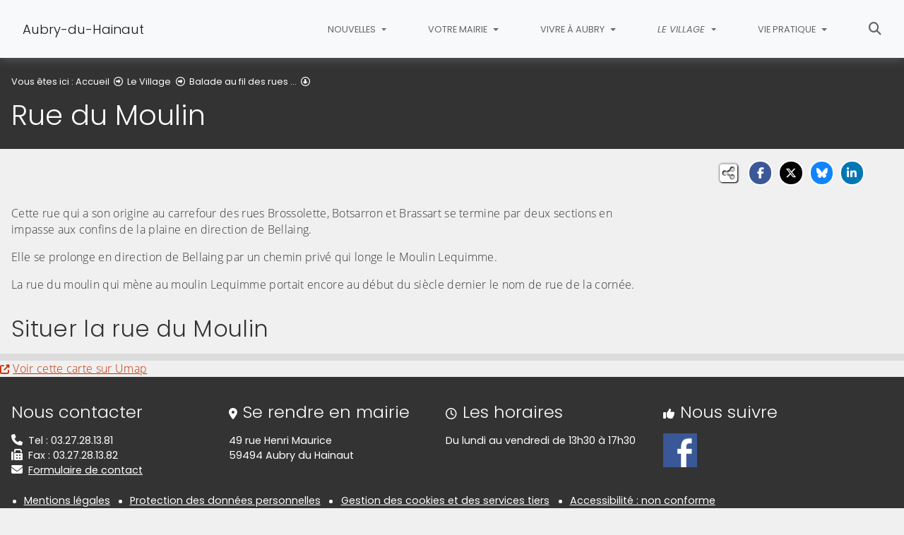

--- FILE ---
content_type: text/html; charset=utf-8
request_url: https://www.aubryduhainaut.fr/le-village/balade-au-fil-des-rues/rue-du-moulin
body_size: 9029
content:
<!DOCTYPE html>
<html lang="fr" class="no-js">
<head>

<meta charset="utf-8">
<!-- 
	This website is powered by TYPO3 - inspiring people to share!
	TYPO3 is a free open source Content Management Framework initially created by Kasper Skaarhoj and licensed under GNU/GPL.
	TYPO3 is copyright 1998-2026 of Kasper Skaarhoj. Extensions are copyright of their respective owners.
	Information and contribution at https://typo3.org/
-->


<link rel="icon" href="/fileadmin/templates/Aubry-du-Hainaut/img/favicon.png" type="image/png">
<title>Rue du Moulin - Aubry-du-Hainaut</title>
<meta name="generator" content="TYPO3 CMS">
<meta name="viewport" content="width=device-width, initial-scale=1, shrink-to-fit=no">
<meta name="twitter:card" content="summary">
<meta name="google-site-verification" content="DJbF96NobQ11ZwducWjPti4RP_ajoefXCk7tjFVC0mQ">

<link rel="stylesheet" href="/typo3conf/ext/rvvnsiteconfig/Resources/Public/css/bootstrap-4.6.2.min.1768575814.css" media="all">
<link rel="stylesheet" href="/typo3conf/ext/rvvnsiteconfig/Resources/Public/css/fonts.1768575814.css" media="all">
<link rel="stylesheet" href="/typo3conf/ext/rvvnsiteconfig/Resources/Public/css/fontawesome/v6/css/all.1768575814.css" media="all">
<link rel="stylesheet" href="/typo3conf/ext/rvvnsiteconfig/Resources/Public/js/tarteaucitron.js-1.25.0/css/tarteaucitron.min.1768575814.css" media="all">
<link rel="stylesheet" href="/typo3conf/ext/rvvnsiteconfig/Resources/Public/css/tobii.min.1768575814.css" media="all">
<link rel="stylesheet" href="/typo3conf/ext/rvvnsiteconfig/Resources/Public/css/style.1768575814.css" media="all">
<link rel="stylesheet" href="/typo3conf/ext/rvvnsiteconfig/Resources/Public/css/nav.1768575814.css" media="all">
<link rel="stylesheet" href="/typo3conf/ext/rvvnsiteconfig/Resources/Public/css/plugin.1768575814.css" media="all">
<link rel="stylesheet" href="/typo3conf/ext/rvvnsiteconfig/Resources/Public/css/news.1768575814.css" media="all">
<link rel="stylesheet" href="/fileadmin/templates/Aubry-du-Hainaut/rvvncolors/prodColors.1768562823.css" media="all">
<link rel="stylesheet" href="/fileadmin/templates/Aubry-du-Hainaut/css/custom.1731606612.css" media="all">






<style nonce=""></style>
<link rel="preconnect" href="https://v.rvvn.org">
<link rel="canonical" href="https://www.aubryduhainaut.fr/le-village/balade-au-fil-des-rues/rue-du-moulin"/>
</head>
<body id="top" class="no-touch inside u512  ru438  colorT ">

  <div class="skipLinks">
    <nav role="navigation" aria-label="Accès rapide">
      <ul>
        <li><a href="#navigation">Aller à la navigation principale</a></li>
        <li><a href="#sectionNav">Aller au sommaire de cette page</a></li>
        <li><a href="#contenu">Aller au contenu</a></li>
        <li><a href="#contact">Aller au pied de page</a></li>
      </ul>
    </nav>
  </div>
  <div id="megamenuOverlay"></div>
  <header class="mainHeader" id="mainHeader" role="banner">
    <nav id="navigation" tabindex="-1" class="navbar fixed-top navbar-expand-md navbar-light bg-light megamenu v2" role="navigation" aria-label="Navigation principale">
  <div class="container-fluid"> 
    <a href="/" title="Retour à l&#039;accueil du site" class="navbar-brand">
      <img src="/fileadmin/templates/Aubry-du-Hainaut/img/logo.png" alt=""/>Aubry-du-Hainaut
    </a>
    <button class="navbar-toggler collapsed" type="button" data-toggle="collapse" data-target="#mainNav" aria-controls="mainNav" aria-expanded="false" aria-label="Bascule la navigation">
	  <span class="bars">
        <span></span>
        <span></span>
        <span></span>
    </span>
	  <span class="menu">Menu</span>
    </button>
    <div class="collapse navbar-collapse" id="mainNav"> 
      <ul class="navbar-nav ml-auto ">
        
		
        
		  
          <li class="nav-item u440 v4  ">
            
            
            
            
              <a href="/nouvelles" target="_top" id="u440Dropdown" role="button" data-toggle="dropdown" aria-current="false" class="nav-link dropdown-toggle">
                
                Nouvelles
              </a>
              <div class="dropdown-menu v4" role="menu" aria-hidden="true" aria-labelledby="u440Dropdown">
	
  <ul class="row">
  
    
		
		
		
		
		
		
		

		

    <li class="col col-md-4 col-lg-3 dropdown-item nosub" role="menuitem">
      <div class="box">
        
          <a href="/nouvelles/actualites" target="_top">Actualités
			
				<span class="desc d-none d-md-block">Les actualités d&#039;Aubry du Hainaut</span>
			
		  </a>
        
      </div>
    </li>
  
    
		
		
		
		
		
		
		

		

    <li class="col col-md-4 col-lg-3 dropdown-item nosub" role="menuitem">
      <div class="box">
        
          <a href="/nouvelles/agenda" target="_top">Agenda
			
				<span class="desc d-none d-md-block">Retrouvez la programmation des événements sur la commune</span>
			
		  </a>
        
      </div>
    </li>
  
    
		
		
		
		
		
		
		

		

    <li class="col col-md-4 col-lg-3 dropdown-item nosub" role="menuitem">
      <div class="box">
        
          <a href="/nouvelles/bulletin-municipal-et-flash-infos" target="_top">Bulletin municipal et Flash Infos
			
				<span class="desc d-none d-md-block">Retrouvez le Bulletin d&#039;Informations Municipales et le Flash Infos</span>
			
		  </a>
        
      </div>
    </li>
  
    
		
		
		
		
		
		
		

		

    <li class="col col-md-4 col-lg-3 dropdown-item nosub" role="menuitem">
      <div class="box">
        
          <a href="/nouvelles/retrospectives" target="_top">Rétrospectives
			
				<span class="desc d-none d-md-block">Retrouvez des albums d&#039;événements ayant eu lieu sur la commune</span>
			
		  </a>
        
      </div>
    </li>
  
  </ul>
</div>

            
          </li>
        
		  
          <li class="nav-item u436 v4  ">
            
            
            
            
              <a href="/votre-mairie" target="_top" id="u436Dropdown" role="button" data-toggle="dropdown" aria-current="false" class="nav-link dropdown-toggle">
                
                Votre Mairie
              </a>
              <div class="dropdown-menu v4" role="menu" aria-hidden="true" aria-labelledby="u436Dropdown">
	
  <ul class="row">
  
    
		
		
		
		
		
		
		

		

    <li class="col col-md-4 col-lg-3 dropdown-item sub" role="menuitem">
      <div class="box">
        
          <a href="/votre-mairie/actes-administratifs" target="_top">Actes administratifs</a>
          <ul class="dropdown-menu menuT3 ">
            
              
              
              
              
              
              
              
              
  
              

              
                
              
              
              
                <li class="item"><a href="/votre-mairie/actes-administratifs/arretes" target="_top">Arrêtés</a></li>
              
            
              
              
              
              
              
              
              
              
  
              

              
                
              
              
              
                <li class="item"><a href="/votre-mairie/actes-administratifs/deliberations-du-conseil-municipal" target="_top">Délibérations du conseil municipal</a></li>
              
            
              
              
              
              
              
              
              
              
  
              

              
                
              
              
              
                <li class="item"><a href="/votre-mairie/actes-administratifs/proces-verbaux-du-conseil-municipal" target="_top">Procès-verbaux du conseil municipal</a></li>
              
            
              
              
              
              
              
              
              
              
  
              

              
                
              
              
              
                <li class="item"><a href="/votre-mairie/actes-administratifs/deliberations-du-ccas" target="_top">Délibérations du CCAS</a></li>
              
            
          </ul>
        
      </div>
    </li>
  
    
		
		
		
		
		
		
		

		

    <li class="col col-md-4 col-lg-3 dropdown-item sub" role="menuitem">
      <div class="box">
        
          <a href="/votre-mairie/conseil-municipal" target="_top">Conseil municipal</a>
          <ul class="dropdown-menu menuT3 ">
            
              
              
              
              
              
              
              
              
  
              

              
                
              
              
              
                <li class="item"><a href="/votre-mairie/conseil-municipal/vos-elus" target="_top">Vos élus</a></li>
              
            
              
              
              
              
              
              
              
              
  
              

              
                
              
              
              
                <li class="item"><a href="/votre-mairie/conseil-municipal/role-et-fonctionnement-du-conseil-municipal" target="_top">Rôle et fonctionnement du conseil municipal</a></li>
              
            
          </ul>
        
      </div>
    </li>
  
    
		
		
		
		
		
		
		

		

    <li class="col col-md-4 col-lg-3 dropdown-item sub" role="menuitem">
      <div class="box">
        
          <a href="/votre-mairie/les-delegues-aupres-des-organismes" target="_top">Les délégués auprès des organismes</a>
          <ul class="dropdown-menu menuT3 ">
            
              
              
              
              
              
              
              
              
  
              

              
                
              
              
              
                <li class="item"><a href="/votre-mairie/les-delegues-aupres-des-organismes/cavm" target="_top">C.A.V.M.</a></li>
              
            
              
              
              
              
              
              
              
              
  
              

              
                
              
              
              
                <li class="item"><a href="/votre-mairie/les-delegues-aupres-des-organismes/sev" target="_top">S.E.V.</a></li>
              
            
              
              
              
              
              
              
              
              
  
              

              
                
              
              
              
                <li class="item"><a href="/votre-mairie/les-delegues-aupres-des-organismes/pnrse" target="_top">P.N.R.S.E.</a></li>
              
            
              
              
              
              
              
              
              
              
  
              

              
                
              
              
              
                <li class="item"><a href="/votre-mairie/les-delegues-aupres-des-organismes/ripese" target="_top">R.I.P.E.S.E.</a></li>
              
            
          </ul>
        
      </div>
    </li>
  
    
		
		
		
		
		
		
		

		

    <li class="col col-md-4 col-lg-3 dropdown-item sub" role="menuitem">
      <div class="box">
        
          <a href="/votre-mairie/mairie-mode-demploi" target="_top">Mairie - Mode d&#039;emploi</a>
          <ul class="dropdown-menu menuT3 ">
            
              
              
              
              
              
              
              
              
  
              

              
                
              
              
              
                <li class="item"><a href="/votre-mairie/mairie-mode-demploi/competences-communales" target="_top">Compétences communales</a></li>
              
            
              
              
              
              
              
              
              
              
  
              

              
                
              
              
              
                <li class="item"><a href="/votre-mairie/mairie-mode-demploi/competences-transferees-ou-deleguees" target="_top">Compétences transférées ou déléguées</a></li>
              
            
          </ul>
        
      </div>
    </li>
  
    
		
		
		
		
		
		
		

		

    <li class="col col-md-4 col-lg-3 dropdown-item sub" role="menuitem">
      <div class="box">
        
          <a href="/votre-mairie/etat-civil" target="_top">Etat Civil</a>
          <ul class="dropdown-menu menuT3 more">
            
              
              
              
              
              
              
              
              
  
              

              
                
              
              
              
                <li class="item"><a href="/votre-mairie/etat-civil/acte-de-naissance" target="_top">Acte de naissance</a></li>
              
            
              
              
              
              
              
              
              
              
  
              

              
                
              
              
              
                <li class="item"><a href="/votre-mairie/etat-civil/acte-de-mariage" target="_top">Acte de mariage</a></li>
              
            
              
              
              
              
              
              
              
              
  
              

              
                
              
              
              
                <li class="item"><a href="/votre-mairie/etat-civil/acte-de-deces" target="_top">Acte de décès</a></li>
              
            
              
              
              
              
              
              
              
              
  
              

              
                
              
              
              
                <li class="item"><a href="/votre-mairie/etat-civil/reconnaissance-dun-enfant-naturel" target="_top">Reconnaissance d&#039;un enfant naturel</a></li>
              
            
              
              
              
              
              
              
              
              
  
              

              
                
              
              
              
                <li class="item"><a href="/votre-mairie/etat-civil/declaration-de-naissance" target="_top">Déclaration de Naissance</a></li>
              
            
              
              
              
              
              
              
              
              
  
              

              
                
              
              
                
              
              
                <li class="item more"><a href="/votre-mairie/etat-civil" target="_top">Voir plus de rubriques</a></li>
              
            
              
              
              
              
              
              
              
              
  
              

              
                
              
              
              
            
              
              
              
              
              
              
              
              
  
              

              
                
              
              
              
            
              
              
              
              
              
              
              
              
  
              

              
                
              
              
              
            
          </ul>
        
      </div>
    </li>
  
    
		
		
		
		
		
		
		

		

    <li class="col col-md-4 col-lg-3 dropdown-item sub" role="menuitem">
      <div class="box">
        
          <a href="/votre-mairie/urbanisme" target="_top">Urbanisme</a>
          <ul class="dropdown-menu menuT3 ">
            
              
              
              
              
              
              
              
              
  
              

              
                
              
              
              
                <li class="item"><a href="/votre-mairie/urbanisme/plan-local-durbanisme-intercommunal-plui" target="_top">Plan Local d&#039;Urbanisme Intercommunal (PLUi)</a></li>
              
            
              
              
              
              
              
              
              
              
  
              

              
                
              
              
              
                <li class="item"><a href="/votre-mairie/urbanisme/autorisations-durbanisme" target="_top">Autorisations d&#039;Urbanisme</a></li>
              
            
              
              
              
              
              
              
              
              
  
              

              
                
              
              
              
                <li class="item"><a href="/votre-mairie/urbanisme/guichet-numerique-des-autorisations-durbanisme" target="_top">Guichet Numérique des Autorisations d&#039;Urbanisme</a></li>
              
            
              
              
              
              
              
              
              
              
  
              

              
                
              
              
              
                <li class="item"><a href="/votre-mairie/urbanisme/agence-nationale-de-lhabitat-anah" target="_top">Agence Nationale de l&#039;Habitat (A.N.A.H)</a></li>
              
            
          </ul>
        
      </div>
    </li>
  
  </ul>
</div>

            
          </li>
        
		  
          <li class="nav-item u437 v4  ">
            
            
            
            
              <a href="/vivre-a-aubry" target="_top" id="u437Dropdown" role="button" data-toggle="dropdown" aria-current="false" class="nav-link dropdown-toggle">
                
                Vivre à Aubry
              </a>
              <div class="dropdown-menu v4" role="menu" aria-hidden="true" aria-labelledby="u437Dropdown">
	
  <ul class="row">
  
    
		
		
		
		
		
		
		

		

    <li class="col col-md-4 col-lg-3 dropdown-item sub" role="menuitem">
      <div class="box">
        
          <a href="/vivre-a-aubry/vie-scolaire" target="_top">Vie scolaire</a>
          <ul class="dropdown-menu menuT3 ">
            
              
              
              
              
              
              
              
              
  
              

              
                
              
              
              
                <li class="item"><a href="/vivre-a-aubry/vie-scolaire/classes-et-enseignants" target="_top">Classes et enseignants</a></li>
              
            
              
              
              
              
              
              
              
              
  
              

              
                
              
              
              
                <li class="item"><a href="/vivre-a-aubry/vie-scolaire/inscriptions-scolaires" target="_top">Inscriptions scolaires</a></li>
              
            
          </ul>
        
      </div>
    </li>
  
    
		
		
		
		
		
		
		

		

    <li class="col col-md-4 col-lg-3 dropdown-item sub" role="menuitem">
      <div class="box">
        
          <a href="/vivre-a-aubry/service-jeunesse" target="_top">Service Jeunesse</a>
          <ul class="dropdown-menu menuT3 ">
            
              
              
              
              
              
              
              
              
  
              

              
                
              
              
              
                <li class="item"><a href="/vivre-a-aubry/service-jeunesse/inscription" target="_top">Inscription</a></li>
              
            
              
              
              
              
              
              
              
              
  
              

              
                
              
              
              
                <li class="item"><a href="/vivre-a-aubry/service-jeunesse/le-clap" target="_top">Le CLAP</a></li>
              
            
          </ul>
        
      </div>
    </li>
  
    
		
		
		
		
		
		
		

		

    <li class="col col-md-4 col-lg-3 dropdown-item sub" role="menuitem">
      <div class="box">
        
          <a href="/vivre-a-aubry/seniors" target="_top">Séniors</a>
          <ul class="dropdown-menu menuT3 more">
            
              
              
              
              
              
              
              
              
  
              

              
                
              
              
              
                <li class="item"><a href="/vivre-a-aubry/seniors/registre-des-personnes-vulnerables" target="_top">Registre des personnes vulnérables</a></li>
              
            
              
              
              
              
              
              
              
              
  
              

              
                
              
              
              
                <li class="item"><a href="/vivre-a-aubry/seniors/clic-du-valenciennois-relais-autonomie" target="_top">C.L.I.C. du Valenciennois - relais autonomie</a></li>
              
            
              
              
              
              
              
              
              
              
  
              

              
                
              
              
              
                <li class="item"><a href="/vivre-a-aubry/seniors/semaine-bleue" target="_top">Semaine Bleue</a></li>
              
            
              
              
              
              
              
              
              
              
  
              

              
                
              
              
              
                <li class="item"><a href="/vivre-a-aubry/seniors/pass-senior-transvilles" target="_top">Pass Sénior Transvilles</a></li>
              
            
              
              
              
              
              
              
              
              
  
              

              
                
              
              
              
                <li class="item"><a href="/vivre-a-aubry/seniors/aide-personnalisee-dautonomie-apa" target="_top">Aide Personnalisée d&#039;Autonomie (APA)</a></li>
              
            
              
              
              
              
              
              
              
              
  
              

              
                
              
              
                
              
              
                <li class="item more"><a href="/vivre-a-aubry/seniors" target="_top">Voir plus de rubriques</a></li>
              
            
              
              
              
              
              
              
              
              
  
              

              
                
              
              
              
            
              
              
              
              
              
              
              
              
  
              

              
                
              
              
              
            
          </ul>
        
      </div>
    </li>
  
    
		
		
		
		
		
		
		

		

    <li class="col col-md-4 col-lg-3 dropdown-item sub" role="menuitem">
      <div class="box">
        
          <a href="/vivre-a-aubry/structures-daccueil" target="_top">Structures d&#039;Accueil</a>
          <ul class="dropdown-menu menuT3 ">
            
              
              
              
              
              
              
              
              
  
              

              
                
              
              
              
                <li class="item"><a href="/vivre-a-aubry/structures-daccueil/creche-deveil" target="_top">Crèche d&#039;éveil</a></li>
              
            
              
              
              
              
              
              
              
              
  
              

              
                
              
              
              
                <li class="item"><a href="/vivre-a-aubry/structures-daccueil/afg-sessad-ime-alissa" target="_top">AFG -SESSAD - IME Alissa</a></li>
              
            
              
              
              
              
              
              
              
              
  
              

              
                
              
              
              
                <li class="item"><a href="/vivre-a-aubry/structures-daccueil/foyer-notre-dame" target="_top">Foyer Notre Dame</a></li>
              
            
              
              
              
              
              
              
              
              
  
              

              
                
              
              
              
                <li class="item"><a href="/vivre-a-aubry/structures-daccueil/ripese" target="_top">R.I.P.E.S.E.</a></li>
              
            
          </ul>
        
      </div>
    </li>
  
    
		
		
		
		
		
		
		

		

    <li class="col col-md-4 col-lg-3 dropdown-item sub" role="menuitem">
      <div class="box">
        
          <a href="/vivre-a-aubry/activites-associatives" target="_top">Activités associatives</a>
          <ul class="dropdown-menu menuT3 ">
            
              
              
              
              
              
              
              
              
  
              

              
                
              
              
              
                <li class="item"><a href="/vivre-a-aubry/activites-associatives/associations-culturelles" target="_top">Associations culturelles</a></li>
              
            
              
              
              
              
              
              
              
              
  
              

              
                
              
              
              
                <li class="item"><a href="/vivre-a-aubry/activites-associatives/associations-sportives" target="_top">Associations sportives</a></li>
              
            
          </ul>
        
      </div>
    </li>
  
  </ul>
</div>

            
          </li>
        
		  
          <li class="nav-item u438 v4 active ">
            
            
            
            
              <a href="/le-village" target="_top" id="u438Dropdown" role="button" data-toggle="dropdown" aria-current="true" class="nav-link dropdown-toggle">
                
                Le Village
              </a>
              <div class="dropdown-menu v4" role="menu" aria-hidden="true" aria-labelledby="u438Dropdown">
	
	  <span class="description d-md-none">Ce qu&#039;il y a à savoir sur Aubry-du-Hainaut</span>
	
  <ul class="row">
  
    
		
		
		
		
		
		
		

		

    <li class="col col-md-4 col-lg-3 dropdown-item sub" role="menuitem">
      <div class="box">
        
          <a href="/le-village/son-histoire" target="_top">Son histoire</a>
          <ul class="dropdown-menu menuT3 ">
            
              
              
              
              
              
              
              
              
  
              

              
                
              
              
              
                <li class="item"><a href="/le-village/son-histoire/un-village-a-la-campagne" target="_top">Un village à la campagne</a></li>
              
            
              
              
              
              
              
              
              
              
  
              

              
                
              
              
              
                <li class="item"><a href="/le-village/son-histoire/histoire" target="_top">Histoire</a></li>
              
            
              
              
              
              
              
              
              
              
  
              

              
                
              
              
              
                <li class="item"><a href="/le-village/son-histoire/chateau-daubry-du-hainaut" target="_top">Château d&#039;Aubry du Hainaut</a></li>
              
            
              
              
              
              
              
              
              
              
  
              

              
                
              
              
              
                <li class="item"><a href="/le-village/son-histoire/leglise-daubry" target="_top">L&#039;église d&#039;Aubry</a></li>
              
            
              
              
              
              
              
              
              
              
  
              

              
                
              
              
              
                <li class="item"><a href="/le-village/son-histoire/calvaires-moulin-cense-a-papin-et-autres-vestiges" target="_top">Calvaires, moulin, cense à Papin et autres vestiges</a></li>
              
            
          </ul>
        
      </div>
    </li>
  
    
		
		
		
		
		
		
		

		

    <li class="col col-md-4 col-lg-3 dropdown-item sub" role="menuitem">
      <div class="box">
        
          <a href="/le-village/sa-population" target="_top">Sa population</a>
          <ul class="dropdown-menu menuT3 ">
            
              
              
              
              
              
              
              
              
  
              

              
                
              
              
              
                <li class="item"><a href="/le-village/sa-population/population" target="_top">Population</a></li>
              
            
              
              
              
              
              
              
              
              
  
              

              
                
              
              
              
                <li class="item"><a href="/le-village/sa-population/le-zeph-daubry" target="_top">Le Zeph d&#039;Aubry</a></li>
              
            
          </ul>
        
      </div>
    </li>
  
    
		
		
		
		
		
		
		

		

    <li class="col col-md-4 col-lg-3 dropdown-item active sub" role="menuitem">
      <div class="box">
        
          <a href="/le-village/balade-au-fil-des-rues" target="_top" aria-current="true">Balade au fil des rues ...</a>
          <ul class="dropdown-menu menuT3 more">
            
              
              
              
              
              
              
              
              
  
              

              
                
              
              
              
                <li class="item"><a href="/le-village/balade-au-fil-des-rues/rue-henri-maurice" target="_top">Rue Henri Maurice</a></li>
              
            
              
              
              
              
              
              
              
              
  
              

              
                
              
              
              
                <li class="item"><a href="/le-village/balade-au-fil-des-rues/place-charles-de-gaulle" target="_top">Place Charles de Gaulle</a></li>
              
            
              
              
              
              
              
              
              
              
  
              

              
                
              
              
              
                <li class="item"><a href="/le-village/balade-au-fil-des-rues/rue-gilbert-botsarron" target="_top">Rue Gilbert Botsarron</a></li>
              
            
              
              
              
              
              
              
              
              
  
              

              
                
              
              
              
                <li class="item"><a href="/le-village/balade-au-fil-des-rues/rue-gabriel-peri" target="_top">Rue Gabriel Péri</a></li>
              
            
              
              
              
              
              
              
              
              
  
              

              
                
              
              
              
                <li class="item"><a href="/le-village/balade-au-fil-des-rues/rue-de-malplaquet" target="_top">Rue de Malplaquet</a></li>
              
            
              
              
              
              
              
              
              
              
  
              

              
                
              
              
                
              
              
                <li class="item more"><a href="/le-village/balade-au-fil-des-rues" target="_top">Voir plus de rubriques</a></li>
              
            
              
              
              
              
              
              
              
              
  
              

              
                
              
              
              
            
              
              
              
              
              
              
              
              
  
              

              
                
              
              
              
            
              
              
              
              
              
              
              
              
  
              

              
                
              
              
              
            
              
              
              
              
              
              
              
              
  
              

              
                
              
              
              
            
              
              
              
              
              
              
              
              
  
              

              
                
              
              
              
            
              
              
              
              
              
              
              
              
  
              

              
                
              
              
              
            
              
              
              
              
              
              
              
              
  
              

              
                
              
              
              
            
              
              
              
              
              
              
              
              
  
              

              
                
              
              
              
            
              
              
              
              
              
              
              
              
  
              

              
                
              
              
              
            
              
              
              
              
              
              
              
              
  
              

              
                
              
              
              
            
              
              
              
              
              
              
              
              
  
              

              
                
              
              
              
            
          </ul>
        
      </div>
    </li>
  
    
		
		
		
		
		
		
		

		

    <li class="col col-md-4 col-lg-3 dropdown-item sub" role="menuitem">
      <div class="box">
        
          <a href="/le-village/et-des-residences" target="_top">... et des résidences.</a>
          <ul class="dropdown-menu menuT3 more">
            
              
              
              
              
              
              
              
              
  
              

              
                
              
              
              
                <li class="item"><a href="/le-village/et-des-residences/rue-nicolas-de-la-pierre" target="_top">Rue Nicolas de la Pierre</a></li>
              
            
              
              
              
              
              
              
              
              
  
              

              
                
              
              
              
                <li class="item"><a href="/le-village/et-des-residences/rue-marie-de-beaussart" target="_top">Rue Marie de Beaussart</a></li>
              
            
              
              
              
              
              
              
              
              
  
              

              
                
              
              
              
                <li class="item"><a href="/le-village/et-des-residences/allee-des-violettes" target="_top">Allée des violettes</a></li>
              
            
              
              
              
              
              
              
              
              
  
              

              
                
              
              
              
                <li class="item"><a href="/le-village/et-des-residences/rue-de-lepeautre" target="_top">Rue de l&#039;épeautre</a></li>
              
            
              
              
              
              
              
              
              
              
  
              

              
                
              
              
              
                <li class="item"><a href="/le-village/et-des-residences/rue-des-epis" target="_top">Rue des épis</a></li>
              
            
              
              
              
              
              
              
              
              
  
              

              
                
              
              
                
              
              
                <li class="item more"><a href="/le-village/et-des-residences" target="_top">Voir plus de rubriques</a></li>
              
            
              
              
              
              
              
              
              
              
  
              

              
                
              
              
              
            
              
              
              
              
              
              
              
              
  
              

              
                
              
              
              
            
              
              
              
              
              
              
              
              
  
              

              
                
              
              
              
            
              
              
              
              
              
              
              
              
  
              

              
                
              
              
              
            
              
              
              
              
              
              
              
              
  
              

              
                
              
              
              
            
              
              
              
              
              
              
              
              
  
              

              
                
              
              
              
            
              
              
              
              
              
              
              
              
  
              

              
                
              
              
              
            
              
              
              
              
              
              
              
              
  
              

              
                
              
              
              
            
              
              
              
              
              
              
              
              
  
              

              
                
              
              
              
            
          </ul>
        
      </div>
    </li>
  
    
		
		
		
		
		
		
		

		

    <li class="col col-md-4 col-lg-3 dropdown-item nosub" role="menuitem">
      <div class="box">
        
          <a href="/le-village/batiments-et-equipements-publics" target="_top">Bâtiments et équipements publics
			
				<span class="desc d-none d-md-block">Patrimoine communal récent</span>
			
		  </a>
        
      </div>
    </li>
  
  </ul>
</div>

            
          </li>
        
		  
          <li class="nav-item u439 v4  ">
            
            
            
            
              <a href="/vie-pratique" target="_top" id="u439Dropdown" role="button" data-toggle="dropdown" aria-current="false" class="nav-link dropdown-toggle">
                
                Vie pratique
              </a>
              <div class="dropdown-menu v4" role="menu" aria-hidden="true" aria-labelledby="u439Dropdown">
	
	  <span class="description d-md-none">Démarches administratives, numéros utiles,...</span>
	
  <ul class="row">
  
    
		
		
		
		
		
		
		

		

    <li class="col col-md-4 col-lg-3 dropdown-item sub" role="menuitem">
      <div class="box">
        
          <a href="/vie-pratique/demarches-administratives" target="_top">Démarches administratives</a>
          <ul class="dropdown-menu menuT3 more">
            
              
              
              
              
              
              
              
              
  
              

              
                
              
              
              
                <li class="item"><a href="/vie-pratique/demarches-administratives/carte-nationale-didentite-et-passeport-biometrique" target="_top">Carte Nationale d&#039;Identité et Passeport Biométrique</a></li>
              
            
              
              
              
              
              
              
              
              
  
              

              
                
              
              
              
                <li class="item"><a href="/vie-pratique/demarches-administratives/certificat-dimmatriculation" target="_top">Certificat d&#039;immatriculation</a></li>
              
            
              
              
              
              
              
              
              
              
  
              

              
                
              
              
              
                <li class="item"><a href="/vie-pratique/demarches-administratives/registre-des-personnes-vulnerables" target="_top">Registre des personnes vulnérables</a></li>
              
            
              
              
              
              
              
              
              
              
  
              

              
                
              
              
              
                <li class="item"><a href="/vie-pratique/demarches-administratives/medailles-dhonneur-du-travail" target="_top">Médailles d&#039;Honneur du Travail</a></li>
              
            
              
              
              
              
              
              
              
              
  
              

              
                
              
              
              
                <li class="item"><a href="/vie-pratique/demarches-administratives/inscriptions-sur-les-listes-electorales" target="_top">Inscriptions sur les listes électorales</a></li>
              
            
              
              
              
              
              
              
              
              
  
              

              
                
              
              
                
              
              
                <li class="item more"><a href="/vie-pratique/demarches-administratives" target="_top">Voir plus de rubriques</a></li>
              
            
              
              
              
              
              
              
              
              
  
              

              
                
              
              
              
            
          </ul>
        
      </div>
    </li>
  
    
		
		
		
		
		
		
		

		

    <li class="col col-md-4 col-lg-3 dropdown-item nosub" role="menuitem">
      <div class="box">
        
          <a href="/vie-pratique/appels-doffres-consultations" target="_top">Appels d&#039;offres - Consultations
			
				<span class="desc d-none d-md-block">Ensembles des appels d&#039;offres et consultations en cours</span>
			
		  </a>
        
      </div>
    </li>
  
    
		
		
		
		
		
		
		

		

    <li class="col col-md-4 col-lg-3 dropdown-item sub" role="menuitem">
      <div class="box">
        
          <a href="/vie-pratique/informations-pratiques" target="_top">Informations pratiques</a>
          <ul class="dropdown-menu menuT3 more">
            
              
              
              
              
              
              
              
              
  
              

              
                
              
              
              
                <li class="item"><a href="/vie-pratique/informations-pratiques/videoprotection" target="_top">Vidéoprotection</a></li>
              
            
              
              
              
              
              
              
              
              
  
              

              
                
              
              
              
                <li class="item"><a href="/vie-pratique/informations-pratiques/collecte-des-dechets" target="_top">Collecte des déchets</a></li>
              
            
              
              
              
              
              
              
              
              
  
              

              
                
              
              
              
                <li class="item"><a href="/vie-pratique/informations-pratiques/reseau-des-mediatheques" target="_top">Réseau des médiathèques</a></li>
              
            
              
              
              
              
              
              
              
              
  
              

              
                
              
              
              
                <li class="item"><a href="/vie-pratique/informations-pratiques/centre-daide-raismes-aubry-du-hainaut" target="_top">Centre d&#039;Aide Raismes - Aubry du Hainaut</a></li>
              
            
              
              
              
              
              
              
              
              
  
              

              
                
              
              
              
                <li class="item"><a href="/vie-pratique/informations-pratiques/informations-sante" target="_top">Informations santé</a></li>
              
            
              
              
              
              
              
              
              
              
  
              

              
                
              
              
                
              
              
                <li class="item more"><a href="/vie-pratique/informations-pratiques" target="_top">Voir plus de rubriques</a></li>
              
            
              
              
              
              
              
              
              
              
  
              

              
                
              
              
              
            
              
              
              
              
              
              
              
              
  
              

              
                
              
              
              
            
          </ul>
        
      </div>
    </li>
  
  </ul>
</div>

            
          </li>
        
        
          <li class="nav-item uSearch ">
            
            
            <a href="/recherche" aria-current="false" class="nav-link">
              <span class="fas fa-search" aria-hidden="true"></span>
              Rechercher
            </a>
          </li>
        
        
      </ul>
    </div>
  </div>
</nav>

    


<div class="page-header" id="page-header">
  <div class="container-fluid">
    <div class="row">
      
        <div class="col breadcrumbs">
          

<div class="rootline">
  <span id="rootline_prefix" class="here" aria-hidden="true">Vous êtes ici : </span>
  <nav aria-labelledby="rootline_prefix">
    
    <ol>
      
        
        
        <li>
          
              <a href="/" >Accueil</a> 
              
                <span class="far fa-arrow-alt-circle-right"></span>
              
            
        </li>
        
      
        
        
        <li>
          
              <a href="/le-village" >Le Village</a> 
              
                <span class="far fa-arrow-alt-circle-right"></span>
              
            
        </li>
        
      
        
          
        
        
        <li>
          
              <a href="/le-village/balade-au-fil-des-rues" >Balade au fil des rues ...</a> 
              
                <span class="far fa-arrow-alt-circle-down"></span>
              
            
        </li>
        
      
        
        
        <li>
          
              <a href="/le-village/balade-au-fil-des-rues/rue-du-moulin" class="sr-only-focusable" aria-current="page">Rue du Moulin</a> 
              
            
        </li>
        
      
      
    </ol>
    
    
  </nav>
</div>

          <!--TYPO3SEARCH_begin--><h1>Rue du Moulin</h1><!--TYPO3SEARCH_end-->
        </div>
      
      <div id="socialshare" class="col socialshare">
        <span class="desc">Partagez</span>
        <ul class="sharelinks">
          <li class="sharelink f"><a title="Partagez cette page sur Facebook" data-network="facebook" href="https://www.facebook.com/sharer/sharer.php?u=https://www.aubryduhainaut.fr/le-village/balade-au-fil-des-rues/rue-du-moulin"><span class="fab fa-facebook-f"></span> <span class="sharetext">Facebook</span></a></li>
          <li class="sharelink x"><a title="Partagez cette page sur X" data-network="x" href="https://x.com/intent/tweet?text=Rue%20du%20Moulin%20-%20Aubry-du-Hainaut&url=https://www.aubryduhainaut.fr/le-village/balade-au-fil-des-rues/rue-du-moulin"><span class="fab fa-x-twitter"></span> <span class="sharetext">X</span></a></li>
          <li class="sharelink b"><a title="Partagez cette page sur Bluesky" data-network="bluesky" href="https://bsky.app/intent/compose?text=Rue%20du%20Moulin%20-%20Aubry-du-Hainaut%20-%20https%3A%2F%2Fwww.aubryduhainaut.fr%2Fle-village%2Fbalade-au-fil-des-rues%2Frue-du-moulin" target="_blank" rel="noopener noreferrer"><span class="fa-brands fa-bluesky"></span> <span class="sharetext">Bluesky</span></a></li>
          <li class="sharelink l"><a title="Partagez cette page sur Linked In" data-network="linkedin" href="https://www.linkedin.com/shareArticle?mini=true&amp;url=https://www.aubryduhainaut.fr/le-village/balade-au-fil-des-rues/rue-du-moulin"><span class="fab fa-linkedin-in"></span> <span class="sharetext">LinkedIn</span></a></li>
          <li class="sharelink w"><a title="Partagez cette page sur WhatsApp" data-network="whatsapp" href="whatsapp://send?text=Rue%20du%20Moulin%20-%20Aubry-du-Hainaut%20%3A%20https%3A%2F%2Fwww.aubryduhainaut.fr%2Fle-village%2Fbalade-au-fil-des-rues%2Frue-du-moulin"><span class="fab fa-whatsapp"></span> <span class="sharetext">WhatsApp</span></a></li>
          <li class="sharelink s"><a title="" data-network="sms" href="sms:?&body=Rue%20du%20Moulin%20-%20Aubry-du-Hainaut%20%3A%20https%3A%2F%2Fwww.aubryduhainaut.fr%2Fle-village%2Fbalade-au-fil-des-rues%2Frue-du-moulin"><span class="fas fa-phone"></span> <span class="sharetext">SMS</span></a></li>
        </ul>
      </div>
    </div>
  </div>
</div>

  </header>
  
  <!--TYPO3SEARCH_begin-->
  <main id="contenu" role="main" tabindex="-1">
  
	
  <div id="c830" data-rvvnsn="1" data-rvvnctype="textpic" class="csc-default normal"><div class="container-fluid "><div class="row  ce-textpic ce-center image-center image-below ce-below"><div class="image-wrap col-12   ce-gallery" data-ce-columns="4" data-ce-images="4"><div class="row"><div  class="image col-6 col-md-3"><a href="/fileadmin/Public/Aubry-du-Hainaut/le_village/les_rues/Rue_du_Moulin/Moul1.jpg" aria-haspopup="dialog" data-lightbox="lightbox[830]" data-group="lightbox[830]" data-caption="Rue du Moulin - Entrée Rue Gilbert Botsarron"><figure aria-label="Rue du Moulin - Entrée Rue Gilbert Botsarron"><picture><source media="(min-width: 1200px)" srcset="/fileadmin/_processed_/3/7/csm_Moul1_dd268e9797.jpg"><source media="(min-width: 992px)" srcset="/fileadmin/_processed_/3/7/csm_Moul1_d7c9658816.jpg"><source media="(min-width: 768px)" srcset="/fileadmin/_processed_/3/7/csm_Moul1_1ebae94e24.jpg"><source media="(min-width: 576px)" srcset="/fileadmin/_processed_/3/7/csm_Moul1_da9274c223.jpg"><img class="img-fluid" loading="lazy" src="/fileadmin/_processed_/3/7/csm_Moul1_ff4290ba9e.jpg" width="275" height="207" alt="" /></picture><figcaption class="image-caption caption" aria-hidden="true"><span class="ho"><i class="fas fa-search-plus" aria-hidden="true"></i><span>Rue du Moulin - Entrée Rue Gilbert Botsarron</span></span></figcaption></figure><!--TYPO3SEARCH_end--><span class="sr-only">(Cliquez sur l'image pour l'agrandir)</span><!--TYPO3SEARCH_begin--></a></div><div  class="image col-6 col-md-3"><a href="/fileadmin/Public/Aubry-du-Hainaut/le_village/les_rues/Rue_du_Moulin/Moul2.jpg" aria-haspopup="dialog" data-lightbox="lightbox[830]" data-group="lightbox[830]" data-caption="Rue du Moulin"><figure aria-label="Rue du Moulin"><picture><source media="(min-width: 1200px)" srcset="/fileadmin/_processed_/2/4/csm_Moul2_4a7eef6e98.jpg"><source media="(min-width: 992px)" srcset="/fileadmin/_processed_/2/4/csm_Moul2_d4158c750c.jpg"><source media="(min-width: 768px)" srcset="/fileadmin/_processed_/2/4/csm_Moul2_c1e0daae7e.jpg"><source media="(min-width: 576px)" srcset="/fileadmin/_processed_/2/4/csm_Moul2_952b836b98.jpg"><img class="img-fluid" loading="lazy" src="/fileadmin/_processed_/2/4/csm_Moul2_a72d0cb65b.jpg" width="275" height="207" alt="" /></picture><figcaption class="image-caption caption" aria-hidden="true"><span class="ho"><i class="fas fa-search-plus" aria-hidden="true"></i><span>Rue du Moulin</span></span></figcaption></figure><!--TYPO3SEARCH_end--><span class="sr-only">(Cliquez sur l'image pour l'agrandir)</span><!--TYPO3SEARCH_begin--></a></div><div  class="image col-6 col-md-3"><a href="/fileadmin/Public/Aubry-du-Hainaut/le_village/les_rues/Rue_du_Moulin/Moul3.jpg" aria-haspopup="dialog" data-lightbox="lightbox[830]" data-group="lightbox[830]" data-caption="Rue du Moulin"><figure aria-label="Rue du Moulin"><picture><source media="(min-width: 1200px)" srcset="/fileadmin/_processed_/0/6/csm_Moul3_6fa8cf1270.jpg"><source media="(min-width: 992px)" srcset="/fileadmin/_processed_/0/6/csm_Moul3_b40d903270.jpg"><source media="(min-width: 768px)" srcset="/fileadmin/_processed_/0/6/csm_Moul3_a41cd6db1c.jpg"><source media="(min-width: 576px)" srcset="/fileadmin/_processed_/0/6/csm_Moul3_430f68f3ab.jpg"><img class="img-fluid" loading="lazy" src="/fileadmin/_processed_/0/6/csm_Moul3_780b6a165e.jpg" width="275" height="207" alt="" /></picture><figcaption class="image-caption caption" aria-hidden="true"><span class="ho"><i class="fas fa-search-plus" aria-hidden="true"></i><span>Rue du Moulin</span></span></figcaption></figure><!--TYPO3SEARCH_end--><span class="sr-only">(Cliquez sur l'image pour l'agrandir)</span><!--TYPO3SEARCH_begin--></a></div><div  class="image col-6 col-md-3"><a href="/fileadmin/Public/Aubry-du-Hainaut/le_village/les_rues/Rue_du_Moulin/Moul4.jpg" aria-haspopup="dialog" data-lightbox="lightbox[830]" data-group="lightbox[830]" data-caption="Rue du Moulin - Vue sur le Moulin"><figure aria-label="Rue du Moulin - Vue sur le Moulin"><picture><source media="(min-width: 1200px)" srcset="/fileadmin/_processed_/8/8/csm_Moul4_8dacff3e4b.jpg"><source media="(min-width: 992px)" srcset="/fileadmin/_processed_/8/8/csm_Moul4_c628b250b8.jpg"><source media="(min-width: 768px)" srcset="/fileadmin/_processed_/8/8/csm_Moul4_08307ddcf8.jpg"><source media="(min-width: 576px)" srcset="/fileadmin/_processed_/8/8/csm_Moul4_1f7c26ab25.jpg"><img class="img-fluid" loading="lazy" src="/fileadmin/_processed_/8/8/csm_Moul4_0cc3e80e7c.jpg" width="275" height="207" alt="" /></picture><figcaption class="image-caption caption" aria-hidden="true"><span class="ho"><i class="fas fa-search-plus" aria-hidden="true"></i><span>Rue du Moulin - Vue sur le Moulin</span></span></figcaption></figure><!--TYPO3SEARCH_end--><span class="sr-only">(Cliquez sur l'image pour l'agrandir)</span><!--TYPO3SEARCH_begin--></a></div></div></div></div></div></div>

	
  <div id="c829" data-rvvnsn="1" data-rvvnctype="textpic" class="csc-default normal"><div class="container-fluid "><div class="row  ce-textpic ce-center image-center image-below ce-below"><div class="csc-textpic-text col-12   ce-bodytext"><p>Cette rue qui a son origine au carrefour des rues Brossolette, Botsarron et Brassart se termine par deux sections en impasse aux confins de la plaine en direction de Bellaing.</p><p>Elle se prolonge en direction de Bellaing par un chemin privé qui longe le Moulin Lequimme.</p><p>La rue du moulin qui mène au moulin Lequimme portait encore au début du siècle dernier le nom de rue de la cornée.</p></div></div></div></div>


	
			
	<section id="c1182" data-rvvnsn="1" data-rvvnctype="map" data-rvvntitle="Situer la rue du Moulin" class="csc-default mainSection map normal">
		
				<div class="container-fluid">
					<header>
						
							<h2>Situer la rue du Moulin</h2>
						
						
					</header>
				</div>
			

			<div class="skipLink-wrapper">
				<a href="#carte-1182" class="sr-only-focusable skipLink">Evitez la carte interactive ci-après et aller au lien qui permet d'accéder directement à cette carte sur Umap &raquo;</a>
				<div class="umap-with-pois TAC" data-map-id="moulin_424770#17/50.37041/3.45641" data-height="300" data-load-panel="none"></div>
				<a id="carte-umap-1182" href="https://umap.openstreetmap.fr/fr/map/moulin_424770#17/50.37041/3.45641?scaleControl=true&miniMap=false&scrollWheelZoom=false&zoomControl=true&allowEdit=false&moreControl=false&searchControl=null&tilelayersControl=null&embedControl=null&datalayersControl=true&onLoadPanel=none&captionBar=false&fullscreenControl=false" target="_blank" class="external-link" rel="noreferrer"><span class="fas fa-external-link-alt" aria-hidden="true"></span>Voir cette carte sur Umap</a>
			</div>
			</section>
		
	



  </main>
  <!--TYPO3SEARCH_end-->
  <footer class="mainFooter" role="contentinfo" tabindex="-1">
  <section id="contact" class="contact" tabindex="-1">
    <div class="container-fluid">
      <h2 class="sr-only">Informations de contact</h2>
      <div class="row">
        <div class="col-12 col-sm-6 col-lg-3 box">
          <h3>Nous contacter</h3>
          <p class="noMargin"><i class="fas fa-phone"></i>Tel : 03.27.28.13.81</p>
          <p class="noMargin"><i class="fas fa-fax"></i>Fax : 03.27.28.13.82</p>
          <p class="noMargin"><i class="fas fa-envelope"></i><a href="/contact">Formulaire de contact</a></p>
        </div>
        <div class="col-12 col-sm-6 col-lg-3 box">
          <h3><i class="fas fa-map-marker-alt"></i>Se rendre en mairie</h3>
          <p>49 rue Henri Maurice<br>59494 Aubry du Hainaut</p>
        </div>
        <div class="col-12 col-sm-6 col-lg-3 box">
          <h3><i class="far fa-clock"></i>Les horaires</h3>
          <p>Du lundi au vendredi de 13h30 à 17h30</p>
        </div>
        <div class="col-12 col-sm-6 col-lg-3 box socials">
          <h3><i class="fas fa-thumbs-up"></i>Nous suivre</h3>
          <ul>
            <li><a href="https://www.facebook.com/1675979572678151" title="Retrouvez nous sur Facebook !" rel="noopener noreferrer external" target="_blank"><img alt="" src="/typo3conf/ext/rvvnsiteconfig/Resources/Public/img/logos/logo-facebook.png" class="img-fluid"/></a></li>
          </ul>
        </div>
      </div>
    </div>
  </section>
  <section id="mentions" class="mentions">
    <div class="container-fluid">
      <h2 class="sr-only">Informations réglementaires</h2>
      <ul>
        <li><a href="/mentions-legales">Mentions légales</a></li>
        <li><a href="/protection-des-donnees-personnelles">Protection des données personnelles</a></li>
        <li><button class="TACopenPanelBtn btn btn-link" aria-haspopup="dialog">Gestion des cookies et des services tiers</button></li>
        <li><a href="/accessibilite">Accessibilité : non conforme</a></li>
      </ul>
      <p class="noMargin">&copy; Commune d'Aubry du Hainaut</p>
    </div>
  </section>
</footer>
  

  <noscript><p><img src="https://v.rvvn.org/js/?idsite=93&rec=1" style="border:0;" alt="" /></p></noscript>
<script src="/typo3conf/ext/rvvnsiteconfig/Resources/Public/js/tarteaucitron.js-1.25.0/tarteaucitron.min.1768575814.js"></script>
<script src="/typo3conf/ext/rvvnsiteconfig/Resources/Public/js/jquery-3.7.1.min.1768575814.js"></script>
<script src="/typo3conf/ext/rvvnsiteconfig/Resources/Public/js/tarteaucitron.services.RVVN.1768575814.js"></script>
<script src="/typo3conf/ext/rvvnsiteconfig/Resources/Public/js/popper-1.16.1.min.1768575814.js"></script>
<script src="/typo3conf/ext/rvvnsiteconfig/Resources/Public/js/bootstrap-4.6.2.min.1768575814.js"></script>
<script src="/typo3conf/ext/rvvnsiteconfig/Resources/Public/js/jquery.easing-1.4.min.1768575814.js"></script>
<script src="/typo3conf/ext/rvvnsiteconfig/Resources/Public/js/tobii.min.1768575814.js"></script>
<script src="/typo3conf/ext/rvvnsiteconfig/Resources/Public/js/base.1768575814.js"></script>
<script src="/fileadmin/templates/Aubry-du-Hainaut/js/custom.1618498854.js"></script>

<script>
const tobii = new Tobii({
  selector: '[data-lightbox]',
  dialogTitle: "Ceci est une fenêtre de dialogue qui s'affiche par dessus le contenu de la page. Cette modale affiche l'image agrandie. Appuyez sur la touche Échap pour fermer la modale et retourner au contenu de la page.",
  loadingIndicatorLabel: "Chargement de l'image",
  closeLabel: 'Fermer la fenêtre de dialogue',
  navLabel: ['Image précédente', 'Image suivante'],
  captionText: (element) => { 
    return element.closest("a").dataset.caption;
  },
  captionToggle: false,
  zoom: true,
  zoomText: `
      <svg xmlns="http://www.w3.org/2000/svg" width="24" height="24" viewBox="0 0 24 24" aria-hidden="true" focusable="false" fill="none" stroke-linecap="round" stroke-linejoin="round" stroke-width="1.5" stroke="currentColor">
          <path d="M8 3H5a2 2 0 00-2 2v3m18 0V5a2 2 0 00-2-2h-3m0 18h3a2 2 0 002-2v-3M3 16v3a2 2 0 002 2h3"/>
      </svg>`,
});
tobii.on("open", function() {
  document.querySelectorAll(".tobii figure").forEach((f) => {
    f.removeAttribute("aria-label");
  });
  document.querySelectorAll(".tobii-image img").forEach((i) => {
    i.removeAttribute("aria-labelledby");
  });
});
</script>
<script>
    var _paq = window._paq || [];
    _paq.push([function() {
      var self = this;
      function getOriginalVisitorCookieTimeout() {
          var now = new Date(),
          nowTs = Math.round(now.getTime() / 1000),
          visitorInfo = self.getVisitorInfo();
          var createTs = parseInt(visitorInfo[2]);
          var cookieTimeout = 33696000; // 13 mois en secondes
          var originalTimeout = createTs + cookieTimeout - nowTs;
          return originalTimeout;
      }
      this.setVisitorCookieTimeout( getOriginalVisitorCookieTimeout() );
    }]);
    _paq.push(['setRequestMethod','POST']);

    var searchbox = document.getElementById("tx-indexedsearch-searchbox-sword");
    if(searchbox !== null && searchbox.value !="" ) {
    //recherche en cours
    var rvvnscSearchData = document.getElementById("rvvnscSearchData");
    if(rvvnscSearchData !== null && parseInt(rvvnscSearchData.getAttribute("data-resultcount"))>0 ) {
      _paq.push(['trackSiteSearch',searchbox.value,false,parseInt(rvvnscSearchData.getAttribute("data-resultcount"))]);
    } else {
      _paq.push(['trackSiteSearch',searchbox.value,false,0]);
    }
    } else {
    _paq.push(['trackPageView']);
    }
    _paq.push(['enableLinkTracking']);
    (function() {
      var u="https://v.rvvn.org/";
      _paq.push(['setTrackerUrl', u+'js/']);
      _paq.push(['setSiteId','93']);
      var d=document, g=d.createElement('script'), s=d.getElementsByTagName('script')[0];
          g.type='text/javascript'; g.async=true; g.defer=true; g.src=u+'js/'; s.parentNode.insertBefore(g,s);
    })();
  </script>

</body>
</html>

--- FILE ---
content_type: application/javascript; charset=utf-8
request_url: https://www.aubryduhainaut.fr/typo3conf/ext/rvvnsiteconfig/Resources/Public/js/tarteaucitron.services.RVVN.1768575814.js
body_size: 9160
content:
/* !!!!!!!!!!!!!!!!!!!!!!!!!!!!!!!!!!!!!!!!!!!!!!! */
/* !!! suffixe "RVVN" obligatoire dans la clef !!! */
/* !!!!!!!!!!!!!!!!!!!!!!!!!!!!!!!!!!!!!!!!!!!!!!! */

/* Contenus RVVN ***************************************************************************/

tarteaucitron.services.youtubeRVVN = {
    "key": "youtubeRVVN",
    "type": "video",
    "name": "YouTube",
    "uri": "https://policies.google.com/privacy",
    "needConsent": true,
    "cookies": ['VISITOR_INFO1_LIVE', 'YSC', 'PREF', 'GEUP'],
    "domains": [
        "www.youtube-nocookie.com", 
        "googlevideo.com", 
        "www.google.com",
        "www.gstatic.com",
        "fonts.gstatic.com",
        "googleapis.com",
        "ytimg.com",
        "ggpht.com"
    ], // attribut custom de RVVN
    "js": function() {
        "use strict";
        tarteaucitron.fallback(['youtube_responsive'], function(x) {
            var video_id = x.dataset.videoId || x.dataset.playlistId,
                video_title = ((x.dataset.videoTitle || x.dataset.playlistTitle) ?? "").replaceAll('"', '&quot;'),
                embed_type = x.dataset.embedType,
                autoplay = x.dataset.autoplay || "0",
                video_frame,
                params = 'theme=light&rel=0&controls=1&showinfo=1&autoplay=' + autoplay + '&mute=0&autohide=1&fs=1&hd=1&wmode=transparent&enablejsapi=1&html5=1';
            if (video_id === undefined) {
                return "";
            }
            if (embed_type === undefined || !['video', 'playlist'].includes(embed_type)) {
                embed_type = "video";
            }
            var src = 'https://www.youtube-nocookie.com/embed/';
            if (embed_type == "playlist") {
                src += 'videoseries?list=' + video_id + '&';
            } else {
                src += video_id + '?';
            }
            video_frame = '<div class="TACVideoPlayer"><iframe type="text/html" title="(' + embed_type + ' Youtube) ' + video_title + '" src="' + src + params + '" frameborder="0" allowfullscreen></iframe></div>';
            return video_frame;
        });
        tarteaucitron.fallback(['YTimage'], function(x) {

            if(x.parentNode.dataset.modal !== null) {
                window.tobiiVideo ??= new Tobii({
                    selector: false,
                    dialogTitle: "Ceci est une fenêtre de dialogue qui s'affiche par dessus le contenu de la page. Cette modale affiche la vidéo Youtube. Appuyez sur la touche Échap pour fermer la modale et retourner au contenu de la page.",
                    loadingIndicatorLabel: "Chargement de la vidéo",
                    closeLabel: 'Fermer la fenêtre de dialogue',
                    navLabel: ['Vidéo précédente', 'Vidéo suivante'],
                    /*zoom: true,
                    zoomText: `
                        <svg xmlns="http://www.w3.org/2000/svg" width="24" height="24" viewBox="0 0 24 24" aria-hidden="true" focusable="false" fill="none" stroke-linecap="round" stroke-linejoin="round" stroke-width="1.5" stroke="currentColor">
                            <path d="M8 3H5a2 2 0 00-2 2v3m18 0V5a2 2 0 00-2-2h-3m0 18h3a2 2 0 002-2v-3M3 16v3a2 2 0 002 2h3"/>
                        </svg>`,*/
                });
                window.tobiiVideo.add(x.parentNode);

            }
            $(x.parentNode).click(function(event) {
                var target = $(event.target);
                if (target.hasClass('tarteaucitronAllow')) {
                    return false;
                }
                if ((window.matchMedia("(max-width: 767px)").matches && x.parentNode.dataset.modal !== null) || (x.parentNode.dataset.modal === null)) {
                    if ($(this).hasClass('playerUp')) {
                        event.preventDefault();
                    } else {
                        event.preventDefault();
                        $(this).addClass('playerUp');
                        $(this).find('.date').remove();
                        $(this).find('picture').remove();
                        var url = $(this).attr("href");
                        var ytID = url.split("https://www.youtube.com/watch?v=")[1];
                        const video_title = (x.dataset.youtubeTitle ?? "").replaceAll('"', '&quot;');
                        $(this).prepend('<div class="YTvideo"><iframe id="ytplayer-' + ytID + '" type="text/html" title="(video Youtube) ' + video_title + '" src="https://www.youtube-nocookie.com/embed/' + ytID + '?rel=0&fs=1&autoplay=1&enablejsapi=1&html5=1" frameborder="0" allowfullscreen="" allow="autoplay;"></iframe></div>');
                    }
                } else {
                    event.preventDefault();
                }
            });

            return '<img src="https://img.youtube.com/vi/' + x.dataset.youtubeId + '/sddefault.jpg" class="img-fluid"/><i class="fas fa-play-circle"></i>';
        });
    },
    "fallback": function() {
        "use strict";
        var id = 'youtubeRVVN';
        tarteaucitron.fallback(['youtube_responsive', 'YTimage'], function(elem) {
            if (elem.classList.contains('YTimage')) {
                elem.parentNode.onclick = function(e) {
                    e.preventDefault();
                }
            }
            return tarteaucitron.engage(id);
        });
    }
};
tarteaucitron.services.dailymotionRVVN = {
    "key": "dailymotionRVVN",
    "type": "video",
    "name": "Dailymotion",
    "uri": "https://www.dailymotion.com/legal/privacy",
    "needConsent": true,
    "cookies": ['ts', 'dmvk', 'hist', 'v1st', 's_vi'],
    "domains": [
        "Pour Dailymotion : www.dailymotion.com, geo.dailymotion.com, dmcdn.net, dm-event.net, api.dailymotion.com, dmxleo.dailymotion.com, dmxleo.com", 
        "Pour Google : imasdk.googleapis.com, googlesyndication.com, www.gstatic.com",
        "Pour les régies publicitaires : doubleclick.net, mediarithmics.com, 2mdn.net, nmrodam.com, ads.yieldmo.com, ads.servenobid.com, ads.stickyadstv.com, amazon-adsystem.com, shb-sync.com, sync.adkernel.com, cookiesync.api.bliink.io, sync.cootlogix.com, openx.net, ib.adnxs.com, api.bliink.io",
    ], // attribut custom de RVVN
    "js": function() {
        "use strict";
        tarteaucitron.fallback(['dailymotion_responsive'], function(x) {
            var video_id = x.dataset.videoId || x.dataset.playlistId,
                video_title = ((x.dataset.videoTitle || x.dataset.playlistTitle) ?? "").replaceAll('"', '&quot;'),
                video_frame,
                embed_type = x.dataset.embedType,
                params = 'info=1&autoPlay=' + x.dataset.autoplay;

            if (video_id === undefined) {
                return "";
            }
            if (embed_type === undefined || !['video', 'playlist'].includes(embed_type)) {
                embed_type = "video";
            }
            video_frame = '<div class="TACVideoPlayer"><iframe title="(' + embed_type + ' Dailymotion) ' + video_title + '" src="//www.dailymotion.com/embed/' + embed_type + '/' + video_id + '?' + params + '" frameborder="0" allowfullscreen allow="mute; fullscreen; queue-enable;"></iframe></div>';
            return video_frame;
        });
    },
    "fallback": function() {
        "use strict";
        var id = 'dailymotionRVVN';
        tarteaucitron.fallback(['dailymotion_responsive'], function(elem) {
            return tarteaucitron.engage(id);
        });
    }
};
tarteaucitron.services.vimeoRVVN = {
    "key": "vimeoRVVN",
    "type": "video",
    "name": "Vimeo",
    "uri": "https://vimeo.com/privacy",
    "needConsent": true,
    "cookies": ['__utmt_player', '__utma', '__utmb', '__utmc', '__utmv', 'vuid', '__utmz', 'player'],
    "domains": ["vimeo.com", "vimeocdn.com", "www.gstatic.com"], // attribut custom de RVVN
    "js": function() {
        "use strict";
        tarteaucitron.fallback(['vimeo_responsive'], function(x) {
            var video_id = x.dataset.videoId,
                video_title = (x.dataset.videoTitle ?? "").replaceAll('"', '&quot;'),
                video_frame;
            if (video_id === undefined) {
                return "";
            }

            video_frame = '<div class="TACVideoPlayer"><iframe title="(video Vimeo) ' + video_title + '" src="//player.vimeo.com/video/' + video_id + '" frameborder="0" webkitallowfullscreen mozallowfullscreen allowfullscreen></iframe></div>';

            return video_frame;
        });
    },
    "fallback": function() {
        "use strict";
        var id = 'vimeoRVVN';
        tarteaucitron.fallback(['vimeo_responsive'], function(elem) {
            return tarteaucitron.engage(id);
        });
    }
};
tarteaucitron.services.openstreetmapRVVN = {
    "key": "openstreetmapRVVN",
    "type": "api",
    "name": "Cartes OpenStreetMap et Umap",
    "uri": "https://wiki.osmfoundation.org/wiki/Privacy_Policy",
    "needConsent": true,
    "cookies": [],
    "domains": ["umap.openstreetmap.fr", "tile.osm.org", "js.entry-cdn.com"], // attribut custom de RVVN
    "js": function() {
        "use strict";

        // Cartes openstreetmap avec leaflet
        // Ne charger le script que s'il y a présence de ".osm-simple"
        // La carte openstreetmap avec leaflet présente dans le formulaire de signalement d'anomalie charge ses propres JS et CSS
        if (document.body.querySelectorAll(".osm-simple").length != 0) {
            tarteaucitron.addScript('/typo3conf/ext/rvvnfsccarto/Resources/Public/js/leaflet/leaflet.js', 'leaflet', function() {

                if (document.head.querySelectorAll('link[href*="leaflet"]').length == 0) {
                    //console.log("pas de CSS leaflet chargée");
                    var leaflet_css_link = document.createElement("link");
                    leaflet_css_link.type = "text/css";
                    leaflet_css_link.href = "/typo3conf/ext/rvvnfsccarto/Resources/Public/css/leaflet/leaflet.css";
                    leaflet_css_link.rel = "stylesheet";
                    document.head.appendChild(leaflet_css_link);
                }
    
                tarteaucitron.fallback(['osm-simple'], function(x) {
                    var mapOptions = {
                        id: x.getAttribute("id"),
                        latitude: parseFloat(x.dataset.latitude),
                        longitude: parseFloat(x.dataset.longitude),
                        zoomlevel: parseInt(x.dataset.zoomlevel),
                        leafletImagesPath: x.dataset.leafletImagesPath,
                        centralmarker: x.dataset.centralmarker,
                        centralmarkerText: x.dataset.centralmarkerText
                    };
    
                    x.style.height = x.dataset.height + "px";
    
                    function doTheMap(x, mapOptions) {
                        // on vide le contenu de l'encart TAC sinon il reste dans le code HTML "sous" la carte et
                        // cela créé un problème d'accessibilité car les boutons prennent le focus alors qu'ils sont cachés
                        x.innerHTML = '';

                        L.DomEvent.disableClickPropagation(document.getElementById(x.getAttribute("id")));
    
                        L.Icon.Default.imagePath = mapOptions.leafletImagesPath;
    
                        var map = L.map(mapOptions.id, {
                            center: [mapOptions.latitude, mapOptions.longitude],
                            zoom: mapOptions.zoomlevel,
                            zoomControl: false
                        });
                        L.control.zoom({
                            zoomInTitle: "Augmenter le niveau de zoom",
                            zoomOutTitle: "Diminuer le niveau de zoom"
                        }).addTo(map);
    
                        // disable scroll-zooming initially
                        map.scrollWheelZoom.disable();
    
                        var zoomTimer;
    
                        // on entering the map we're starting a timer to
                        // 3 seconds after which we'll enable scroll-zooming
                        map.on('mouseover', function() {
                            zoomTimer = setTimeout(function() {
                                map.scrollWheelZoom.enable();
                            }, 3000);
                        });
    
                        // on leaving the map we're disarming not yet triggered timers
                        // and disabling scrolling
                        map.on('mouseout', function() {
                            clearTimeout(zoomTimer);
                            map.scrollWheelZoom.disable();
                        });
    
                        L.tileLayer('https://{' + 's}.tile.osm.org/{' + 'z}/{' + 'x}/{' + 'y}.png', {
                            attribution: '&copy; Données fournies par <a href="https://osm.org/copyright">OpenStreetMap</a>',
    
                        }).addTo(map);
    
                        map.whenReady(function() {
    
                            if (mapOptions.centralmarker == 1) {
                                let markerText = "Centre de la carte";
                                if (mapOptions.centralmarkerText != "") {
                                    markerText = mapOptions.centralmarkerText;
                                }
                                let center = L.marker([mapOptions.latitude, mapOptions.longitude], {alt: markerText}).addTo(map);
                                if (mapOptions.centralmarkerText != "") {
                                    center.bindPopup(markerText).openPopup();
                                } else {
                                    center.bindPopup(markerText);
                                }
                            }
                        });
    
                    } // end of function doTheMap()
                    doTheMap(x, mapOptions);
    
                }, true);
            });
        }
        
        // Cartes openstreetmap avec leaflet dans formulaire de signalement d'anomalie
        tarteaucitron.fallback(['map-canvas-rvvnfscforms-incidentReport'], function(x) {
            //console.log('map-canvas-rvvnfscforms-incidentReport');
            var mapOptions = {
                id: x.getAttribute("id"),
                latitude: parseFloat(x.dataset.latitude),
                longitude: parseFloat(x.dataset.longitude),
                zoomlevel: parseInt(x.dataset.zoomlevel),
                leafletImagesPath: x.dataset.leafletImagesPath,
                cursorPlaceMarker: x.dataset.cursorPlaceMarker,
                ctrlPlaceMarker: x.dataset.ctrlPlaceMarker,
                ctrlPlaceMarkerOn: x.dataset.ctrlPlaceMarkerOn,
                coordinatesFieldId: x.dataset.coordinatesFieldId
            };

            x.style.height = x.dataset.height;

            //L.DomEvent.disableClickPropagation(document.getElementById(x.getAttribute("id")));

            var map = L.map(mapOptions.id, {
                center: [mapOptions.latitude, mapOptions.longitude],
                zoom: mapOptions.zoomlevel,
                zoomControl: false
            });
            L.control.zoom({
                zoomInTitle: "Augmenter le niveau de zoom",
                zoomOutTitle: "Diminuer le niveau de zoom"
            }).addTo(map);

            // disable scroll-zooming initially
            map.scrollWheelZoom.disable();

            var zoomTimer;

            // on entering the map we're starting a timer to
            // 3 seconds after which we'll enable scroll-zooming
            map.on('mouseover', function() {
                zoomTimer = setTimeout(function() {
                    map.scrollWheelZoom.enable();
                }, 3000);
            });

            // on leaving the map we're disarming not yet triggered timers
            // and disabling scrolling
            map.on('mouseout', function() {
                clearTimeout(zoomTimer);
                map.scrollWheelZoom.disable();
            });

            L.tileLayer('https://{' + 's}.tile.osm.org/{' + 'z}/{' + 'x}/{' + 'y}.png', {
                attribution: '&copy; Données fournies par <a href="http://osm.org/copyright">OpenStreetMap</a>',

            }).addTo(map);

            L.Control.GetCoordinates = L.Control.extend({
                onAdd: function(map) {
                    this.map = map;
                    this.mode = "off";

                    this.leafIconClass = L.icon({
                        iconUrl: mapOptions.leafletImagesPath + 'marker-icon.png',
                        iconSize: [50, 50],
                        iconAnchor: [25, 50]
                    });

                    this.layerGroup = L.layerGroup().addTo(map);

                    this.coordinatesField = document.getElementById(mapOptions.coordinatesFieldId);
                    this.coordinatesField.style.display = "none";

                    this.container = L.DomUtil.create('div', 'leaflet-bar leaflet-control leaflet-control-custom');
                    this.container.title = "Géolocaliser le lieu de l'anomalie"
                    this.container.style.backgroundColor = 'white';
                    this.container.style.backgroundRepeat = 'no-repeat';
                    this.container.style.backgroundImage = 'url(' + mapOptions.ctrlPlaceMarker + ')';
                    this.container.style.backgroundPosition = 'center';

                    this.container.style.width = '64px';
                    this.container.style.height = '64px';

                    L.DomEvent
                        .on(this.container, 'click', L.DomEvent.stopPropagation)
                        .on(this.container, 'click', L.DomEvent.preventDefault)
                        .on(this.container, 'click', this._onClick, this)
                        .on(this.container, 'dblclick', L.DomEvent.stopPropagation);

                    // connect to mouseevents
                    //map.on("mousemove", this._update, this);
                    map.on("click", this._update, this);
                    map.whenReady(this._update, this);

                    return this.container;
                },

                onRemove: function(map) {
                    // Nothing to do here
                },

                _onClick: function() {
                    this.toggleMode();
                },

                _update: function(evt) {
                    var pos = evt.latlng;
                    if (pos && this.mode === "point") {
                        //pos = pos.wrap();
                        this._currentPos = pos;
                    }
                },

                toggleMode: function() {
                    if (this.mode === "point") {
                        this.mode = "off";
                        this._map._container.style.cursor = '';
                        this.container.style.backgroundColor = 'white';
                        this.container.style.backgroundImage = 'url(' + mapOptions.ctrlPlaceMarker + ')';
                    } else {
                        this.mode = "point";
                        this._map._container.style.cursor = 'url(' + mapOptions.cursorPlaceMarker + ') 25 49, auto';
                        this.container.style.backgroundColor = '#3498DB';
                        this.container.style.backgroundImage = 'url(' + mapOptions.ctrlPlaceMarkerOn + ')';
                    }
                },

                placeMarker: function(evt) {
                    if (this.mode === "point") {
                        this.layerGroup.clearLayers();

                        var markerOptions = {
                            icon: this.leafIconClass
                        };

                        //var point = this.map.latLngToContainerPoint(this._currentPos);
                        //var newPoint = newPoint = L.point([point.x + 25, point.y + 50]);
                        //var pos = this.map.containerPointToLatLng(newPoint);

                        var marker = L.marker(
                            [this._currentPos.lat, this._currentPos.lng],
                            //[pos.lat, pos.lng], 
                            markerOptions
                        ).addTo(this.layerGroup);

                        //this.coordinatesField.value = pos.lat +","+ pos.lng;
                        this.coordinatesField.value = this._currentPos.lat + "," + this._currentPos.lng;
                        this.toggleMode();
                    }
                },
            });

            L.control.GetCoordinates = function(opts) {
                return new L.Control.GetCoordinates(opts);
            }

            var GetCoordinatesControl = L.control.GetCoordinates({
                position: 'bottomleft'
            }).addTo(map);

            map.on('click', function(evt) {
                GetCoordinatesControl.placeMarker(evt);
            });


        }, true);

        // Cartes Umap
        tarteaucitron.fallback(['umap-with-pois'], function(x) {
            var map_id = x.dataset.mapId,
                load_panel = x.dataset.loadPanel,
                height = x.dataset.height,
                iframe_title = (x.closest('[data-rvvnctype="map"]').dataset.rvvntitle ?? "").replaceAll('"', '&quot;'),
                map_frame;
            if (map_id === undefined) {
                return "";
            }
            x.style.height = "auto"; // Tarte au Citron fixe une hauteur si un attribut "height" ou "data-height" est renseigné
            map_frame = '<div class="TACUmap"><iframe aria-hidden="true" tabindex="-1" width="100%" height="' + height + '" frameBorder="0" title="(Carte Umap) ' + iframe_title + '" src="https://umap.openstreetmap.fr/fr/map/' + map_id + '?scaleControl=true&miniMap=false&scrollWheelZoom=false&zoomControl=true&allowEdit=false&moreControl=false&searchControl=null&tilelayersControl=null&embedControl=null&datalayersControl=true&onLoadPanel=' + load_panel + '&captionBar=false&fullscreenControl=false"></iframe></div>';
            return map_frame;

        });
    },
    "fallback": function() {
        "use strict";
        var id = 'openstreetmapRVVN';
        tarteaucitron.fallback(['osm-simple'], tarteaucitron.engage(id));
        tarteaucitron.fallback(['map-canvas-rvvnfscforms-incidentReport'], tarteaucitron.engage(id));
        tarteaucitron.fallback(['umap-with-pois'], tarteaucitron.engage(id));
    }
};
tarteaucitron.services.opendatamelRVVN = {
    "key": "opendatamelRVVN",
    "type": "api",
    "name": "Open Data Lille Métropole (Cartographies)",
    "uri": "https://opendata.lillemetropole.fr/page/mentions-legales/",
    "needConsent": true,
    "cookies": [],
    "domains": ["data.lillemetropole.fr", "basemaps.cartocdn.com", "cdn.jsdelivr.net"], // attribut custom de RVVN
    "js": function() {
        "use strict";
        tarteaucitron.fallback(['opendatalillemetropole'], function(x) {
            var dataset_id = x.dataset.datasetId,
                zoomlevel = x.dataset.zoomlevel,
                latitude = x.dataset.latitude,
                longitude = x.dataset.longitude,
                height = x.dataset.height,
                iframe_title = (x.closest('[data-rvvnctype="map"]').dataset.rvvntitle ?? "").replaceAll('"', '&quot;'),
                map_frame;
            if (dataset_id === undefined) {
                return "";
            }
            x.style.height = "auto"; // Tarte au Citron fixe une hauteur si un attribut "height" ou "data-height" est renseigné
            map_frame = '<div class="TACopendatamel"><iframe aria-hidden="true" tabindex="-1" width="100%" height="' + height + '" frameborder="0" title="(Carte Open Data MEL) ' + iframe_title + '" src="https://data.lillemetropole.fr/catalogue/wc-embedder.html?v=v2.4.5&e=gn-dataset-view-map&a=api-url%3D%2Fgeonetwork%2Fsrv%2Fapi&a=dataset-id%3D' + dataset_id + '&a=primary-color%3D%230f4395&a=secondary-color%3D%238bc832&a=main-color%3D%23555&a=background-color%3D%23fdfbff"></</iframe></div>';
            return map_frame;

        });
    },
    "fallback": function() {
        "use strict";
        var id = 'opendatamelRVVN';
        tarteaucitron.fallback(['opendatalillemetropole'], tarteaucitron.engage(id));
    }
};

(tarteaucitron.job = tarteaucitron.job || []).push('vimeoRVVN');
(tarteaucitron.job = tarteaucitron.job || []).push('dailymotionRVVN');
(tarteaucitron.job = tarteaucitron.job || []).push('youtubeRVVN');
(tarteaucitron.job = tarteaucitron.job || []).push('openstreetmapRVVN');
(tarteaucitron.job = tarteaucitron.job || []).push('opendatamelRVVN');

/* Contenus HTML custom ********************************************************************/

/********************/
/* timelapsegoBox   */
/********************/
tarteaucitron.services.timelapsegoBoxRVVN = {
    "key": "timelapsegoBoxRVVN",
    "type": "other",
    "name": "Webcam de suivi de chantier Timelapsego",
    "uri": "https://timelapsego.com/",
    "needConsent": true,
    "cookies": [],
    "domains": [
        "prodtimelapsego.com", 
        "rsms.me",
        "amazonaws.com",
        "www.googletagmanager.com"
    ], // attribut custom de RVVN
    "js": function () {
        "use strict";
        tarteaucitron.fallback(['timelapsegoBox'], function (x) {
            var timelapsegoID = x.dataset.timelapsegoId,
                timelapsegoToken = x.dataset.timelapsegoToken, 
            iframe;
            if (timelapsegoID === undefined || timelapsegoToken === undefined) {
                return "";
            }
            iframe = '<div class="TACIframe"><iframe src="https://prod.timelapsego.com/embed/company/box/' + timelapsegoID + '/fs?accesstoken=' + timelapsegoToken + '" title="Webcam de suivi de chantier" allowfullscreen frameborder="0"></iframe></div>';

            return iframe;
        });
    },
    "fallback": function () {
        "use strict";
        var id = 'timelapsegoBoxRVVN';
        tarteaucitron.fallback(['timelapsegoBox'], function (elem) {
            return tarteaucitron.engage(id);
        });
    }
};


/*****************************/
/* timelapsego Avant Après   */
/*****************************/
tarteaucitron.services.timelapsegoBefterRVVN = {
    "key": "timelapsegoBefterRVVN",
    "type": "other",
    "name": "Avant / Après de suivi de chantier Timelapsego",
    "uri": "https://timelapsego.com/",
    "needConsent": true,
    "cookies": [],
    "domains": [
        "prodtimelapsego.com", 
        "rsms.me",
        "amazonaws.com",
        "www.googletagmanager.com"
    ], // attribut custom de RVVN
    "js": function () {
        "use strict";
        tarteaucitron.fallback(['timelapsegoBefter'], function (x) {
            var timelapsegoID = x.dataset.timelapsegoId,
                timelapsegoToken = x.dataset.timelapsegoToken,
                timelapsegoBefore = x.dataset.timelapsegoBefore,
                timelapsegoAfter = x.dataset.timelapsegoAfter, 
                iframe;
            if (timelapsegoID === undefined || timelapsegoToken === undefined) {
                return "";
            }
            if (timelapsegoAfter === undefined || timelapsegoAfter == null) {
                timelapsegoAfter = "x";
            }
            iframe = '<div class="TACIframe"><iframe src="https://prod.timelapsego.com/embed/company/box/' + timelapsegoID + '/fs/compare/' + timelapsegoBefore + '/' + timelapsegoAfter + '?accesstoken=' + timelapsegoToken + '" title="Module de comparaison avant et après travaux" allowfullscreen frameborder="0"></iframe></div>';

            return iframe;
        });
    },
    "fallback": function () {
        "use strict";
        var id = 'timelapsegoBefterRVVN';
        tarteaucitron.fallback(['timelapsegoBefter'], function (elem) {
            return tarteaucitron.engage(id);
        });
    }
};


/********************/
/* SPL XDemat Actes */
/********************/
tarteaucitron.services.xdematActesRVVN = {
    "key": "xdematActesRVVN",
    "type": "other",
    "name": "Affichage des actes de la SPL xDemat",
    "uri": "https://www.spl-xdemat.fr",
    "needConsent": true,
    "cookies": [],
    "domains": ["opendata.spl-xdemat.fr"], // attribut custom de RVVN
    "js": function () {
        "use strict";
        tarteaucitron.fallback(['xdematActes'], function (x) {
            var xdematActesID = x.dataset.xdematActesId,
                iframe;
            if (xdematActesID === undefined) {
                return "";
            }
            iframe = '<div class="TACIframe"><iframe title="Affichage légal par la SPL XDemat" src="https://opendata.spl-xdemat.fr/frame/' + xdematActesID + '/affichage-administratif" frameborder="0"></iframe></div>';

            return iframe;
        });
    },
    "fallback": function () {
        "use strict";
        var id = 'xdematActesRVVN';
        tarteaucitron.fallback(['xdematActes'], function (elem) {
            return tarteaucitron.engage(id);
        });
    }
};


/******************/
/* Panneau Pocket */
/******************/
tarteaucitron.services.panneauPocketRVVN = {
    "key": "panneauPocketRVVN",
    "type": "other",
    "name": "Panneau Pocket",
    "uri": "https://app.panneaupocket.com/mentions-legales",
    "needConsent": true,
    "cookies": [],
    "domains": ["app.panneaupocket.com", "fonts.googleapis.com"], // attribut custom de RVVN
    "js": function () {
        "use strict";
        tarteaucitron.fallback(['panneauPocket'], function (x) {
            var panneauPocketID = x.dataset.panneaupocketId,
                iframe;
            if (panneauPocketID === undefined) {
                return "";
            }
            iframe = '<div class="TACIframe"><iframe title="Actualités fournies par l\'application mobile PanneauPocket" src="https://app.panneaupocket.com/embeded/' + panneauPocketID + '" height="518" width="100%" frameborder="0"></iframe></div>';

            return iframe;
        });
    },
    "fallback": function () {
        "use strict";
        var id = 'panneauPocketRVVN';
        tarteaucitron.fallback(['panneauPocket'], function (elem) {
            return tarteaucitron.engage(id);
        });
    }
};


/************************/
/* PassPass Covoiturage */
/************************/
tarteaucitron.services.passpasscovoiturageRVVN = {
    "key": "passpasscovoiturageRVVN",
    "type": "other",
    "name": "Pass Pass Covoiturage",
    "uri": "https://passpasscovoiturage.fr/cgu",
    "needConsent": true,
    "cookies": ['_ga'],
    "domains": ["passpasscovoiturage.fr"], // attribut custom de RVVN
    "js": function () {
        "use strict";
        tarteaucitron.fallback(['passpasscovoiturage'], function (x) {
            var communauteID = x.dataset.communauteId,
                iframe;
            if (communauteID === undefined) {
                return "";
            }
            iframe = '<div class="TACIframe"><iframe title="Trouvez un covoiturage avec Pass Pass Covoiturage" src="https://passpasscovoiturage.fr/communaute/widget/' + communauteID + '" width="100%" height="640px" frameborder="0" scrolling="no"></iframe></div>';
            return iframe;
        });
    },
    "fallback": function () {
        "use strict";
        var id = 'passpasscovoiturageRVVN';
        tarteaucitron.fallback(['passpasscovoiturage'], function (elem) {
            return tarteaucitron.engage(id);
        });
    }
};


/****************/
/* Centolive v3 */
/****************/
tarteaucitron.services.centoliveRVVN = {
    "key": "centoliveRVVN",
    "type": "other",
    "name": "Centolive",
    "uri": "https://www.centaure-systems.fr/confidentialite/",
    "needConsent": true,
    "cookies": ['_ga'],
    "domains": ["centoweb.centaure-systems.fr", "themes.googleusercontent.com"], // attribut custom de RVVN
    "js": function () {
        "use strict";
        tarteaucitron.fallback(['centolive'], function (x) {
            var centoliveID = x.dataset.centoliveId,
                iframe;
            if (centoliveID === undefined) {
                return "";
            }
            iframe = '<div class="TACIframe"><iframe title="Reprise du panneau d\'affichage physique Centolive" src="https://centoweb.centaure-systems.fr/embedded/' + centoliveID + '" frameborder="0"></iframe></div>';
            return iframe;
        });
    },
    "fallback": function () {
        "use strict";
        var id = 'centoliveRVVN';
        tarteaucitron.fallback(['centolive'], function (elem) {
            return tarteaucitron.engage(id);
        });
    }
};

/****************/
/* Centolive v4 */
/****************/
tarteaucitron.services.centolivev4RVVN = {
    "key": "centolivev4RVVN",
    "type": "other",
    "name": "Centolive v4",
    "uri": "https://www.centaure-systems.fr/confidentialite/",
    "needConsent": true,
    "cookies": ['_ga'],
    "domains": ["centoweb4.centaure-systems.fr"], // attribut custom de RVVN
    "js": function () {
        "use strict";
        tarteaucitron.fallback(['centolivev4'], function (x) {
            var centoliveID = x.dataset.centoliveId,
                iframe;
            if (centoliveID === undefined) {
                return "";
            }
            iframe = '<div class="TACIframe"><iframe title="Reprise du panneau d\'affichage physique Centolive" src="https://centoweb4.centaure-systems.fr/panel/panel_web/' + centoliveID + '" frameborder="0"></iframe></div>';
            return iframe;
        });
    },
    "fallback": function () {
        "use strict";
        var id = 'centolivev4RVVN';
        tarteaucitron.fallback(['centolivev4'], function (elem) {
            return tarteaucitron.engage(id);
        });
    }
};


/*******************/
/* Google Calendar */
/*******************/
tarteaucitron.services.googleCalendarRVVN = {
    "key": "googleCalendarRVVN",
    "type": "api",
    "name": "Google Calendar",
    "uri": "https://support.google.com/calendar/answer/10366125?hl=fr",
    "needConsent": true,
    "cookies": ['1p_jar', 'anid', 'apisid', 'compass', 'consent', 'hsid', 'nid', 'ogpc', 'osid', 'sapisid', 'sid', 'sidcc', 'ssid'],
    "domains": ["apis.google.com", "calendar.google.com", "clients6.google.com", "play.google.com", "www.gstatic.com", "fonts.gstatic.com"], // attribut custom de RVVN
    "js": function () {
        "use strict";
        tarteaucitron.fallback(['googleCalendar'], function (x) {
            var googleCalendarID = x.dataset.googleCalendarId,
                iframe,
                iframe_title = x.dataset.title ?? "Calendrier Google de la salle des fêtes";
            if (googleCalendarID === undefined) {
                return "";
            }
            iframe = '<div class="TACIframe"><iframe title="' + iframe_title + '" src="https://calendar.google.com/calendar/b/1/embed?wkst=2&amp;bgcolor=%23f0f0f0&amp;ctz=Europe%2FParis&amp;src=' + googleCalendarID + '&amp;color=%23DD5511&amp;showTitle=0&amp;showNav=1&amp;showDate=1&amp;showPrint=0&amp;showTabs=0&amp;showCalendars=0&amp;showTz=0" frameborder="0"></iframe></div>';
            return iframe;
        });
    },
    "fallback": function () {
        "use strict";
        var id = 'googleCalendarRVVN';
        tarteaucitron.fallback(['googleCalendar'], function (elem) {
            return tarteaucitron.engage(id);
        });
    }
};


/**********/
/* TIMIFY */
/**********/
tarteaucitron.services.timifyRVVN = {
    "key": "timifyRVVN",
    "type": "other",
    "name": "TIMIFY",
    "uri": "https://www.timify.com/fr-fr/legal/",
    "needConsent": true,
    "cookies": ['intercom-id-xxxxx'],
    "domains": ["api-public.timify.io", "book.timify.com", "cdn.timify.com", "maps.googleapis.com"], // attribut custom de RVVN
    "js": function () {
        "use strict";
        tarteaucitron.fallback(['timify'], function (x) {
            var timifyID = x.dataset.timifyId,
                iframe;
            if (timifyID === undefined) {
                return "";
            }
            iframe = '<div class="TACIframe"><iframe title="Module de réservation en ligne Timify" src="https://book.timify.com/services?accountId=' + timifyID + '&fullscreen=1&hideCloseButton=1&locale=fr-fr" width="100%" height="600" frameborder="0"></iframe></div>';
            return iframe;
        });
    },
    "fallback": function () {
        "use strict";
        var id = 'timifyRVVN';
        tarteaucitron.fallback(['timify'], function (elem) {
            return tarteaucitron.engage(id);
        });
    }
};


/*************/
/* RDV360 v3 */
/*************/
tarteaucitron.services.rdv360v3RVVN = {
    "key": "rdv360v3RVVN",
    "type": "other",
    "name": "RDV360 (v3)",
    "uri": "https://www.rdv360.com/cgu/",
    "needConsent": true,
    "cookies": ['os_visitor', '__stripe_mid'],
    "domains": ["www.rdv360.com", "apiv2.rdv360.com", "js.stripe.com", "m.stripe.com", "m.stripe.network"], // attribut custom de RVVN
    "js": function () {
        "use strict";
        tarteaucitron.fallback(['rdv360v3'], function (x) {
            var rdv360apiKey = x.dataset.rdv360ApiKey,
                html;
            if (rdv360apiKey === undefined) {
                return "";
            }
            html = '<div class="TACIframe"><link href="https://www.rdv360.com/widget/dist/app_v3.css" rel="stylesheet"><div class="rdv360-widget" data-apikey="' + rdv360apiKey + '"></div></div>';
            return html;
        });
        const rdv360v3FirstElement = document.querySelector('.TAC.rdv360v3');
        if (rdv360v3FirstElement !== null) {
            tarteaucitron.addScript('//www.rdv360.com/widget/dist/app_vuidget_v3.js', 'rdv360v3');
        }
    },
    "fallback": function () {
        "use strict";
        var id = 'rdv360v3RVVN';
        tarteaucitron.fallback(['rdv360v3'], function (elem) {
            return tarteaucitron.engage(id);
        });
    }
};


/***********/
/* SynBird */
/***********/
tarteaucitron.services.synbirdRVVN = {
    "key": "synbirdRVVN",
    "type": "other",
    "name": "SynBird",
    "uri": "https://www.synbird.com/fr/conditions-generales-dutilisation/",
    "needConsent": true,
    "cookies": [],
    "domains": ["auth.synbird.com", "widgets.synbird.com", "ws.synbird.com"], // attribut custom de RVVN
    "js": function () {
        "use strict";
        tarteaucitron.fallback(['synbird'], function (x) {
            var companyID = x.dataset.companyId,
                scriptID = x.dataset.scriptId,
                activities = x.dataset.activities,
                prestations = x.dataset.prestations,
                places = x.dataset.places,
                html;
            if (companyID === undefined) {
                return "";
            }
            scriptID = scriptID !== undefined ? `data-script-id="${scriptID}"` : "";
            // data-activities="[2578]" data-prestations="[13641,13643,13640]" data-places="[2591]
            activities = activities !== undefined ? `data-activities="[${activities}]"` : "";
            prestations = prestations !== undefined ? `data-prestations="[${prestations}]"` : "";
            places = places !== undefined ? `data-places="[${places}]"` : "";
            
            html = '<div class="TACIframe"><div class="synbird-widget" data-id-professional-company="' + companyID + '" ' + scriptID + ' ' + activities + ' ' + prestations + ' ' + places + '> <a href="https://app.synbird.com/p/' + companyID + '" style="text-align: center; display: block;"><img height="150" src="https://images.synbird.com/public/logo_synbird_small.png" style=" margin-top: 20px" /></a></div></div>';
            return html;
        });
        const synbirdFirstElement = document.querySelector('.TAC.synbird');
        if (synbirdFirstElement !== null) {
            tarteaucitron.addScript('//ws.synbird.com/widget.js', 'synbird');
        }
    },
    "fallback": function () {
        "use strict";
        var id = 'synbirdRVVN';
        tarteaucitron.fallback(['synbird'], function (elem) {
            return tarteaucitron.engage(id);
        });
    }
};


/*************/
/* Publidata */
/*************/
tarteaucitron.services.publidataRVVN = {
    "key": "publidataRVVN",
    "type": "other",
    "name": "Publidata",
    "uri": "https://www.publidata.io/legal/",
    "needConsent": true,
    "cookies": ["intercom-device-id-ua54a2c7", "intercom-session-ua54a2c7"],
    "domains": [
        "Pour Publidata : analytics.publidata.io, api.publidata.io, cdn.publidata.io, citizen.publidata.io, medias.publidata.io, next.publidata.io, store.publidata.io, widgets.publidata.io",
        "Pour Amazon : publidata-prod.s3.amazonaws.com ,publidata-prod.s3-eu-west-1.amazonaws.com",
        "Pour Fontawesome : api.fontawesome.com, ka-p.fontawesome.com, kit.fontawesome.com", 
        "Pour Google : fonts.googleapis.com", 
        "Pour Mapbox : api.mapbox.com, events.mapbox.com",
        "Pour les autres partenaires de Publidata : icons.batch.com ,via.batch.com, infos.siaved.fr, ingest.sentry.io, www.datadoghq-browser-agent.com"
    ], // attribut custom de RVVN
    "js": function () {
        "use strict";
        tarteaucitron.fallback(['publidata'], function (x) {
            var companyID = x.dataset.companyId,
                html;
            if (companyID === undefined) {
                return "";
            }
            html = '<div class="TACIframe"><div class="publidata-widget-container widget-id-' + companyID + '"><a target="_blank" class="external-link" rel="external noopener noreferrer" href="https://widgets.publidata.io/' + companyID + '">Accéder au widget de collecte des déchets</a></div></div>';
            return html;
        });
        const publidataFirstElement = document.querySelector('.TAC.publidata');
        if (publidataFirstElement !== null) {
            tarteaucitron.addScript('//cdn.publidata.io/publidata.js', 'publidata');
        }
    },
    "fallback": function () {
        "use strict";
        var id = 'publidataRVVN';
        tarteaucitron.fallback(['publidata'], function (elem) {
            return tarteaucitron.engage(id);
        });
    }
};


/******************/
/* PubliAct       */
/******************/
tarteaucitron.services.publiActRVVN = {
    "key": "publiActRVVN",
    "type": "other",
    "name": "PubliAct",
    "uri": "https://publiact.fr/privacy",
    "needConsent": true,
    "cookies": [],
    "domains": ["publiact.fr"], // attribut custom de RVVN
    "js": function () {
        "use strict";
        tarteaucitron.fallback(['publiAct'], function (x) {
            var publiActID = x.dataset.publiactId,
                iframe;
            if (publiActID === undefined) {
                return "";
            }
            iframe = '<div class="TACIframe"><div class="publiact" data-key="' + publiActID + '"></div></div>';

            return iframe;
        });
        //tarteaucitron.addScript('https://publiact.fr/files/public/integration/script.js');
        /*tarteaucitron.addScript('https://publiact.fr/files/public/integration/script.js', 'publiact', function() {
            
        });*/
        //document.addEventListener("DOMContentLoaded", function() {
        //console.log("DOMContentLoaded");
        //});
        if (typeof publiactDefault === 'undefined') {
            var publiactDefault = {
                url: 'https://publiact.fr/i/',
                // url: 'http://dev.publiactes.fr/i/',
                // url: 'http://localhost:3000/i/',
                style: {
                    width: '100%',
                    height: '660px',
                }
            }
            //document.addEventListener("DOMContentLoaded", function() { // Cet évènement n'est pas déclenché
            let elements = document.getElementsByClassName('publiact');

            for (let i = 0; i < elements.length; i++) {
                let element = elements[i];

                // Check si élément vide
                if (element.innerHTML.trim().length === 0) {
                    let key = element.dataset.key;
                    element.innerHTML = "<iframe title='Affichage légal par la société PubliAct' src='" + publiactDefault.url + key + "' style='border: none;width: " + publiactDefault.style.width + "; height:" + publiactDefault.style.height + ";'></iframe>";
                }
            }
            //});
        }
    },
    "fallback": function () {
        "use strict";
        var id = 'publiActRVVN';
        tarteaucitron.fallback(['publiAct'], function (elem) {
            return tarteaucitron.engage(id);
        });
    }
};

/********/
/* ATMO */
/********/
tarteaucitron.services.atmoRVVN = {
	"key": "atmoRVVN",
	"type": "other",
	"name": "ATMO",
	"uri": "https://www.atmo-hdf.fr/article/donnees-personnelles",
	"needConsent": true,
	"cookies": ['__cf_bm'],
    "domains": ["www.atmo-hdf.fr", "fonts.googleapis.com", "fonts.gstatic.com", "www.clarity.ms", "o.clarity.ms"], // attribut custom de RVVN
	"js": function () {
	    "use strict";
	    tarteaucitron.fallback(['atmo'], function (x) {
		    var atmoID = x.dataset.atmoId,
                iframe;
            if (atmoID === undefined) {
                return "";
            }
            iframe = '<div class="TACIframe"><iframe title="Module de qualité de l\'air des Hauts de France" src="https://www.atmo-hdf.fr/widget-mon-air/widget/commune/' + atmoID + '" frameborder="0"></iframe></div>';
            return iframe;
	    });
	},
	"fallback": function () {
	    "use strict";
	    var id = 'atmoRVVN';
	    tarteaucitron.fallback(['atmo'], function (elem) {
	        return tarteaucitron.engage(id);
	    });
	}
};